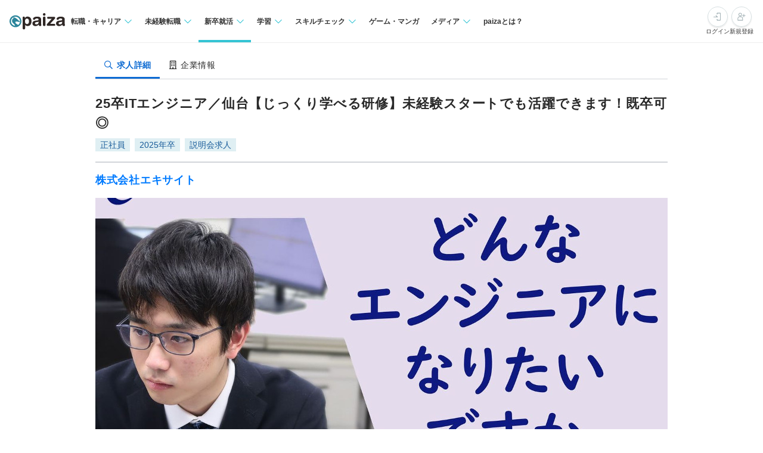

--- FILE ---
content_type: text/html; charset=utf-8
request_url: https://paiza.jp/student/job_offers/26032?from=similar_recommend
body_size: 17366
content:
<!DOCTYPE html>
<html lang='ja'>
<head>

<meta charset="utf-8">
<title>25卒ITエンジニア／仙台【じっくり学べる研修】未経験スタートでも活躍できます！既卒可◎の求人:株式会社エキサイト | ITエンジニア就活・IT業界に特化した就活なら【paiza新卒】</title>
<link rel="icon" type="image/x-icon" href="/favicon.ico">
<link rel="icon" type="image/svg+xml" href="/favicon.svg">
<meta name="description" content="【ITエンジニア専門就活サービス】 株式会社エキサイトの 新卒向け ITエンジニア求人・採用情報 開発環境はJava、C、C++、C＃、PHP、Go言語、Kotlin、JavaScript、Linux、UNIX、Solaris、Mac OS X、Windows Server、Windows、Apache HTTP Server、Apache Tomcat、Eclipse、FreeBSD、CentOS、Red Hat Enterprise Linux。｜ITエンジニア就活・IT業界に特化した就活なら【paiza新卒】">
<link rel="canonical" href="https://paiza.jp/student/job_offers/26032">
<meta property="og:title" content="25卒ITエンジニア／仙台【じっくり学べる研修】未経験スタートでも活躍できます！既卒可◎の求人:株式会社エキサイト">
<meta property="og:description" content="【ITエンジニア専門就活サービス】
      株式会社エキサイトの
      新卒向け
      ITエンジニア求人・採用情報
      開発環境はJava、C、C++、C＃、PHP、Go言語、Kotlin、JavaScript、Linux、UNIX、Solaris、Mac OS X、Windows Server、Windows、Apache HTTP Server、Apache Tomcat、Eclipse、FreeBSD、CentOS、Red Hat Enterprise Linux。">
<meta property="og:image" content="https://paiza-webapp.s3.ap-northeast-1.amazonaws.com/joboffer/26032/photo_top/large-49f401849776b0e5a7e70a84c393063f.jpg">
<meta property="og:type" content="article">
<meta property="fb:app_id" content="896098410425951">
<meta name="full_title" content="ITエンジニア就活・IT業界に特化した就活なら【paiza新卒】">
<meta name="viewport" content="width=device-width, initial-scale=1.0">
<meta name="copyright" content="Copyright Paiza, Inc. All rights reserved.">
<meta name="robots" content="index, follow">
<meta name="twitter:card" content="summary_large_image">
<meta name="twitter:site" content="@paiza_official">
<meta name="twitter:creator" content="@paiza_official">
<link href='/apple-touch-icon.png' rel='apple-touch-icon' sizes='192x192'>
<meta content='paiza' name='application-name'>
<meta content='/small.jpg' name='msapplication-square70x70logo'>
<meta content='/medium.jpg' name='msapplication-square150x150logo'>
<meta content='/wide.jpg' name='msapplication-wide310x150logo'>
<meta content='/large.jpg' name='msapplication-square310x310logo'>
<meta content='width=device-width,initial-scale=1,shrink-to-fit=no' name='viewport'>
<link rel="preload" href="https://cdn-paiza.paiza.jp/packs/application.772520abf15aa175.css" as="style" onload="this.onload=null;this.rel=&quot;stylesheet&quot;" />
<script src="https://paiza.jp/assets/common/social_button-3609608d2fa7bd3cde91854101df1ce31b5b834b254b924cec1fcea28b2aa5f9.js" async="async"></script>
<script async='' src='https://b.st-hatena.com/js/bookmark_button.js'></script>
<script src="https://cdn-paiza.paiza.jp/packs/application.098e8d1807ff962e.js" defer="defer"></script>
<link rel="preload" href="https://cdn-paiza.paiza.jp/packs/pages/job_offers/show.979449b787d7f20b.css" as="style" media="screen, print" onload="this.onload=null;this.rel=&quot;stylesheet&quot;" />
<script src="https://cdn-paiza.paiza.jp/packs/pages/job_offers/show.9e817ec3b9b1db05.js" defer="defer"></script>

<link rel="stylesheet" href="https://cdn-paiza.paiza.jp/packs/partials/commons/breadcrumbs_on_rails.185c4ead64565ed9.css" />
<link rel="preload" href="https://cdn-paiza.paiza.jp/packs/partials/job_offers/recruiters_tab.b14b5195bfb275a5.css" media="all" as="style" onload="this.onload=null;this.rel=&quot;stylesheet&quot;" />
<link rel="preload" href="https://cdn-paiza.paiza.jp/packs/partials/job_offers/recruiters_box.ec674a46dafdcc76.css" media="screen, print" as="style" onload="this.onload=null;this.rel=&quot;stylesheet&quot;" />

<script>
  dataLayer = [];
  if (location.pathname.startsWith('/business')) {
    analytics_properties = {
      'business_user_id': ''
    };
  } else {
    analytics_properties = {
      'uuid': '',
      'user_status': '0',
      'status': '',
      'ga_status': '',
      'paiza_rank': '',
      'registered_service': '',
      'max_skillpr_years_of_experience': '',
      'expected_date_of_graduation': '',
      'school_type_id': ''
    };
  }
  
  dataLayer.push(Object.assign({}, analytics_properties));
</script>
<!-- Google Tag Manager -->
<script>(function(w,d,s,l,i){w[l]=w[l]||[];w[l].push({'gtm.start':
new Date().getTime(),event:'gtm.js'});var f=d.getElementsByTagName(s)[0],
j=d.createElement(s),dl=l!='dataLayer'?'&l='+l:'';j.async=true;j.src=
'https://www.googletagmanager.com/gtm.js?id='+i+dl;f.parentNode.insertBefore(j,f);
})(window,document,'script','dataLayer','GTM-TQKX7WN');</script>
<!-- End Google Tag Manager -->
<script>
(function(i,s,o,g,r,a,m){i['GoogleAnalyticsObject']=r;i[r]=i[r]||function(){
(i[r].q=i[r].q||[]).push(arguments)},i[r].l=1*new Date();a=s.createElement(o),
m=s.getElementsByTagName(o)[0];a.async=1;a.src=g;m.parentNode.insertBefore(a,m)
})(window,document,'script','https://www.google-analytics.com/analytics.js','ga');
ga('create', 'UA-42027263-1', 'auto');
ga('require', 'GTM-544Q3L4');
ga('send', 'pageview');
</script>
<script>
  custom_dimensions = Object.assign({}, analytics_properties);
  custom_dimensions['user_properties'] = Object.assign({}, custom_dimensions);
  custom_dimensions['user_id'] = custom_dimensions['uuid'];
</script>
<script async='' src='https://www.googletagmanager.com/gtag/js?id=G-X4K98BR9EP'></script>
<script>
window.dataLayer = window.dataLayer || [];
function gtag(){dataLayer.push(arguments);}
gtag('js', new Date());
gtag('config', 'G-X4K98BR9EP', custom_dimensions);
</script>
<link rel="preconnect" href="https://dev.visualwebsiteoptimizer.com" />
<script type='text/javascript' id='vwoCode'>
window._vwo_code || (function() {
var account_id=804902,
version=2.0,
settings_tolerance=2000,
hide_element='body',
hide_element_style = 'opacity:0 !important;filter:alpha(opacity=0) !important;background:none !important',
<!-- * DO NOT EDIT BELOW THIS LINE */ -->
f=false,w=window,d=document,v=d.querySelector('#vwoCode'),cK='_vwo_'+account_id+'_settings',cc={};try{var c=JSON.parse(localStorage.getItem('_vwo_'+account_id+'_config'));cc=c&&typeof c==='object'?c:{}}catch(e){}var stT=cc.stT==='session'?w.sessionStorage:w.localStorage;code={use_existing_jquery:function(){return typeof use_existing_jquery!=='undefined'?use_existing_jquery:undefined},library_tolerance:function(){return typeof library_tolerance!=='undefined'?library_tolerance:undefined},settings_tolerance:function(){return cc.sT||settings_tolerance},hide_element_style:function(){return'{'+(cc.hES||hide_element_style)+'}'},hide_element:function(){return typeof cc.hE==='string'?cc.hE:hide_element},getVersion:function(){return version},finish:function(){if(!f){f=true;var e=d.getElementById('_vis_opt_path_hides');if(e)e.parentNode.removeChild(e)}},finished:function(){return f},load:function(e){var t=this.getSettings(),n=d.createElement('script'),i=this;if(t){n.textContent=t;d.getElementsByTagName('head')[0].appendChild(n);if(!w.VWO||VWO.caE){stT.removeItem(cK);i.load(e)}}else{n.fetchPriority='high';n.src=e;n.type='text/javascript';n.onerror=function(){_vwo_code.finish()};d.getElementsByTagName('head')[0].appendChild(n)}},getSettings:function(){try{var e=stT.getItem(cK);if(!e){return}e=JSON.parse(e);if(Date.now()>e.e){stT.removeItem(cK);return}return e.s}catch(e){return}},init:function(){if(d.URL.indexOf('__vwo_disable__')>-1)return;var e=this.settings_tolerance();w._vwo_settings_timer=setTimeout(function(){_vwo_code.finish();stT.removeItem(cK)},e);var t=d.currentScript,n=d.createElement('style'),i=this.hide_element(),r=t&&!t.async&&i?i+this.hide_element_style():'',c=d.getElementsByTagName('head')[0];n.setAttribute('id','_vis_opt_path_hides');v&&n.setAttribute('nonce',v.nonce);n.setAttribute('type','text/css');if(n.styleSheet)n.styleSheet.cssText=r;else n.appendChild(d.createTextNode(r));c.appendChild(n);this.load('https://dev.visualwebsiteoptimizer.com/j.php?a='+account_id+'&u='+encodeURIComponent(d.URL)+'&vn='+version)}};w._vwo_code=code;code.init();})();
</script>
<!-- End VWO Async SmartCode -->
<!-- Optimize Next -->
<script>(function(p,r,o,j,e,c,t,g){
p['_'+t]={};g=r.createElement('script');g.src='https://www.googletagmanager.com/gtm.js?id=GTM-'+t;r[o].prepend(g);
g=r.createElement('style');g.innerText='.'+e+t+'{visibility:hidden!important}';r[o].prepend(g);
r[o][j].add(e+t);setTimeout(function(){if(r[o][j].contains(e+t)){r[o][j].remove(e+t);p['_'+t]=0}},c)
})(window,document,'documentElement','classList','loading',2000,'WTZZHVXG')</script>
<!-- End Optimize Next -->
<script>
  (function() {
    this.gaq_push = function(args) {
      var hit_type, mkargs;
      if (args == null) {
        args = [];
      }
      mkargs = {};
      hit_type = '';
      args.forEach(function(n, i) {
        if (i === 0) {
          if (n === '_trackEvent') {
            hit_type = 'event';
          } else if (n === '_trackPageview') {
            hit_type = 'pageview';
          }
          return mkargs.hitType = hit_type;
        } else if (i === 1) {
          if (hit_type === 'event') {
            return mkargs.eventCategory = n.toString();
          } else if (hit_type === 'pageview') {
            return mkargs.page = n.toString();
          }
        } else if (i === 2) {
          return mkargs.eventAction = n.toString();
        } else if (i === 3) {
          return mkargs.eventLabel = n.toString();
        } else if (i === 4) {
          return mkargs.eventValue = parseInt(n);
        }
      });
      if (typeof ga !== "undefined" && ga !== null) {
        return ga('send', mkargs);
      } else {
        return console.log(mkargs);
      }
    };
  
  }).call(this);
</script>

<meta name="csrf-param" content="authenticity_token" />
<meta name="csrf-token" content="n87VJdfwYGKLIbunWBT8uzEoPMo7Xy4OjoEkFGvCAhH0mpjACIQpEjGrBf4Xos33Yt9KY6dN3tJVngln9rjeyg" />
</head>
<body class=''>
<div id='fb-root'></div>
<script src="https://cdn-paiza.paiza.jp/packs/partials/headers/global_header.1504e0fa3b5ec49f.js" defer="defer"></script>
<link rel="stylesheet" href="https://cdn-paiza.paiza.jp/packs/partials/headers/global_header.2775e4a72c5fc0bb.css" />
<div data-display-menu='true' data-is-agent-scouts-badge-visible='false' data-is-bookmarks-badge-visible='false' data-is-display-scout-config='' data-is-entries-badge-visible='false' data-is-messages-badge-visible='false' data-is-mypage-badge-visible='false' data-is-student='' data-is-study-group-user='' data-is-target-of-plan-after-graduation='' data-logged-in='false' id='js-react-global-header'></div>


<noscript>
<p style='text-align:center;'>javascriptを有効にして下さい。</p>
</noscript>
<main class='main' id='main'>


<div class='u-container-medium u-container--no-padding'>
<div class='p-recruiters-tab'>
<div class='p-recruiters-tab__navigation' id='tab_nav'>
<div class='p-recruiters-tab__items-wrap'>
<a class="p-recruiters-tab__item a-tab a-tab--active" href="/job_offers/26032"><i class='far fa-search fa-fw' style='margin-right: 0.25rem;'></i>
<span>求人詳細</span>
</a><a class="p-recruiters-tab__item a-tab  " href="/recruiters/4540?job_offer_id=26032#tab_nav"><i class='far fa-building fa-fw' style='margin-right: 0.25rem;'></i>
<span>企業情報</span>
</a></div>
</div>
</div>
</div>

<div class='o-recruiters-show'>
<div class='o-recruiters-show__section u-hidden-on-pc'>
<div class='o-recruiters-show__content'>
<div class='m-box m-box--sharp m-box--white'>
<div class='m-contents m-contents--gap-very-narrow'>
<div>
<div class='u-flex u-flex-justify-between u-flex-center u-flex-items-center'>
<span class='a-heading-primary-small'>
通過ランク：D
</span>
<a target="_blank" href="/guide/guide#outline"><i class='far fa-question-circle'></i>
</a></div>
</div>
</div>
</div>

</div>
</div>
</div>
<div class='u-container-medium u-text-align-left' data-job-offer-id='26032' id='job_offer_detail'>
<div class='m-heading-area m-heading-area--strong-border'>
<h1 class='a-heading-primary-xlarge'>25卒ITエンジニア／仙台【じっくり学べる研修】未経験スタートでも活躍できます！既卒可◎</h1>
<div class='u-mt--0p5rem'>
<div style="clear: both;"><div class="d-label d-label--work_style">正社員</div><div class="d-label d-label--target_year--odd">2025年卒</div><div class="d-label d-label--category">説明会求人</div></div>

</div>
</div>
<div class='m-heading-area'>
<h2 class='a-heading-primary-large' id='corpname'>
<a href="/recruiters/4540?job_offer_id=26032#tab_nav">株式会社エキサイト</a>
</h2>
</div>

</div>
<div class='u-container-medium'>
<div class='m-photo-top' id='job_offer_top_image'>
<div class='m-photo-top__image'>
<img alt="求人メインイメージ" loading="lazy" ssl_detected="true" src="https://paiza-webapp.s3.ap-northeast-1.amazonaws.com/joboffer/26032/photo_top/large-49f401849776b0e5a7e70a84c393063f.jpg" />
</div>
</div>
</div>
<div class='t-two-column js-toc-content'>
<div class='t-two-column__main-side p-job-offer-detail__main-side'>
<div class='o-recruiters-show'>
<div class='c-flex c-flex--center u-mt--1rem'>
<div id='job-offer-closed-image'>
<div class='d-closed-job-offer-label'>この求人の募集は終了しています</div>
</div>
</div>
<div class='o-recruiters-show__toggle-section'>
<input checked='checked' class='o-recruiters-show__toggle-trigger' id='job-offer-summary' type='checkbox'>
<label class='o-recruiters-show__section-title' for='job-offer-summary'>
<h3 class='a-heading-primary-large' id='job-offer-summary-heading'>
求人概要
</h3>
<i class='o-recruiters-show__toggle-trigger-icon'></i>
</label>
<div class='o-recruiters-show__toggle-content' id='job-offer-feature'>
<div class='o-recruiters-show__content-text p-job-offer-updated-date'>
更新日：2024/06/26
</div>
<div class='o-recruiters-show__content-text'>
<p>2001年の創業以来「独立系ソフトウェアハウス」として成長を続けてきました。<br>「通信ネットワーク技術」「基盤系システム構築技術」「組込ファームウェア技術」「画像処理技術」4つの分野で、高品質なシステムサービスを提供しています。<br><br>＜開発案件（例）＞<br>……………………………………………………<br>■WEB開発<br>（使用言語：Java, JavaScript, TypeScript, React, python, Swift, Go　他）<br>1.基幹業務アプリケーション開発<br>・人事・給与システム<br>・ＥＲＰ(ヒト、モノ、カネ等資源を有効活用管理)システム<br><br>2.個別業務アプリケーション開発<br>・電力業向けシステム<br>・テレビ局向けシステム<br>・カーリース店向けシステム<br>・オンデマンドバス配車アプリ<br><br>■組込ファームウェア<br>（使用言語：C, MATLAB　他）<br>1.車載機器内蔵のシステム開発<br>2.駅務機器(自動料金収受システム-AFC (Automatic Fare Collection))開発<br>……………………………………………………<br><br>＜エキサイトってどんな会社？３つのポイント＞<br>……………………………………………………<br>【成長】業種・業務に縛られず、様々な案件を手掛けているので、日々の仕事を通じて多様な技術を習得できます！<br>【挑戦】社内イベントや会議等で情報交換を行い、常に最新の技術をキャッチアップしています！<br>【社風】協調性と思いやりのある社員が多く、職場内に堅苦しい雰囲気は全くありません。仕事を楽しみながら成長できます！<br>……………………………………………………<br><br>困ったことはいつでも先輩や上司に相談できる環境で、安心してチャレンジできるようサポートします。<br>どこでも通用するITエンジニアをめざして成長したい方、ぜひ当社にご応募ください！</p>
</div>
<div class='p-job-offer-summary-area'>
<dl class='m-definitions-responsive m-definitions-responsive--border-top'>
<dt class='m-definitions-responsive__term'>
職種名
</dt>
<dd class='m-definitions-responsive__description' id='job-offer-occupation'>
ITエンジニア
</dd>
<dt class='m-definitions-responsive__term'>
給与(想定年収)
</dt>
<dd class='m-definitions-responsive__description' id='job-offer-salary-range'>
月収 20.7万円 〜
<div class='m-definitions-responsive__annotation'>
（※
<a target="_blank" href="https://paizasupport.zendesk.com/hc/ja/articles/360035798071">想定年収</a>
は年収提示額を保証するものではありません）
</div>
</dd>
<dt class='m-definitions-responsive__term'>
勤務地
</dt>
<dd class='m-definitions-responsive__description'>
宮城県
</dd>
<dt class='m-definitions-responsive__term'>
開発言語
</dt>
<dd class='m-definitions-responsive__description u-flex u-flex-wrap flex-decorator u-flex-items-start' id='job-offer-sub-dev-language'>
<span class="p-job-offer-lang-label-link--green u-mr--0p5rem u-mb--0p5rem">Java</span>
<span class="p-job-offer-lang-label-link--green u-mr--0p5rem u-mb--0p5rem">C</span>
<span class="p-job-offer-lang-label-link--green u-mr--0p5rem u-mb--0p5rem">C++</span>
<span class="p-job-offer-lang-label-link--green u-mr--0p5rem u-mb--0p5rem">C＃</span>
<span class="p-job-offer-lang-label-link--green u-mr--0p5rem u-mb--0p5rem">PHP</span>
<span class="p-job-offer-lang-label-link--green u-mr--0p5rem u-mb--0p5rem">Go言語</span>
<span class="p-job-offer-lang-label-link--green u-mr--0p5rem u-mb--0p5rem">Kotlin</span>
<span class="p-job-offer-lang-label-link--green u-mr--0p5rem u-mb--0p5rem">JavaScript</span>
</dd>
<dt class='m-definitions-responsive__term'>
クラウドプラットフォーム
</dt>
<dd class='m-definitions-responsive__description'>
<p>Amazon Web Services、Google Cloud(Google Cloud Platform)</p>
</dd>
<dt class='m-definitions-responsive__term'>
データベース
</dt>
<dd class='m-definitions-responsive__description' id='job-offer-databases'>
MySQL、PostgreSQL、MongoDB、Oracle、Microsoft SQL Server
</dd>
<dt class='m-definitions-responsive__term'>
開発内容タイプ
</dt>
<dd class='m-definitions-responsive__description'>
<p>受託開発（自社内開発）、受託開発（社外常駐）、B2C、B2B、WEBサイト、CMS、業務システム/パッケージ、スマートフォンアプリ、ミドルウェア、Win/Macアプリケーション、画像処理、データベースの設計、チューニング、ハードウェア制御・組込み、FinTech、モビリティ関連（自動運転、交通関連）、IoT</p>
</dd>
<dt class='m-definitions-responsive__term'>
特徴
</dt>
<dd class='m-definitions-responsive__description u-flex u-flex-wrap flex-decorator u-flex-items-start' id='job-offer-work-features'>
<span class="p-job-offer-lang-label-link--green u-mr--0p5rem u-mb--0p5rem">残業３０H以内</span>
<span class="p-job-offer-lang-label-link--green u-mr--0p5rem u-mb--0p5rem">社長が現役or元エンジニア</span>
<span class="p-job-offer-lang-label-link--green u-mr--0p5rem u-mb--0p5rem">既卒可</span>
<span class="p-job-offer-lang-label-link--green u-mr--0p5rem u-mb--0p5rem">1920x1200以上のモニター環境を提供</span>
<span class="p-job-offer-lang-label-link--green u-mr--0p5rem u-mb--0p5rem">女性エンジニアが在籍</span>
<span class="p-job-offer-lang-label-link--green u-mr--0p5rem u-mb--0p5rem">オンライン面談可</span>
<span class="p-job-offer-lang-label-link--green u-mr--0p5rem u-mb--0p5rem">ノートPC＋モニタ別途支給</span>
<span class="p-job-offer-lang-label-link--green u-mr--0p5rem u-mb--0p5rem">一部在宅勤務可</span>
<span class="p-job-offer-lang-label-link--green u-mr--0p5rem u-mb--0p5rem">産休育休取得実績あり</span>
</dd>
<dt class='m-definitions-responsive__term'>
募集人数
</dt>
<dd class='m-definitions-responsive__description'>
3～5名
</dd>
</dl>
<div class='o-recruiters-show__sub-images'>
<div class='o-recruiters-show__sub-image-wrap'>
</div>
</div>
</div>
</div>
</div>
<div class='o-recruiters-show__toggle-section p-job-offer-recruitment-requirements'>
<input checked='checked' class='o-recruiters-show__toggle-trigger' id='job-offer-requirements-title' type='checkbox'>
<label class='o-recruiters-show__section-title' for='job-offer-requirements-title'>
<h3 class='a-heading-primary-large' id='job-offer-recruitment-requirements-heading'>
応募要件
</h3>
<i class='o-recruiters-show__toggle-trigger-icon'></i>
</label>
<div class='o-recruiters-show__toggle-content'>
<dl class='m-definitions-responsive' id='job-offer-recruitement-requirements'>
<dt class='m-definitions-responsive__term'>
必須要件
</dt>
<dd class='m-definitions-responsive__description'>
2025年3月に大学・大学院を卒業予定の方<br>既卒（卒業後3年以内）の方
</dd>
<dt class='m-definitions-responsive__term'>
求める人物像
</dt>
<dd class='m-definitions-responsive__description'>
<p>まずは、「ものづくりが好きで、ITに興味がある人」！<br>プログラミングが好き、ITエンジニアになって何か作ってみたい。<br><br>そんな思いのある方は、ぜひ当社の会社説明会にご参加ください！<br>少しでも、ITエンジニアとしてのイメージをつかんでいただけると思います。<br><br>説明会や面接では、些細な質問でも気軽に話せる環境をご用意しております。<br>興味のあることや、やってみたいことなど、ぜひお聞かせください。<br>具体的な目標でなくてもOKです！<br><br>入社後は、少しずつ成長していきましょう！<br>当社では、下記のような先輩社員が活躍しています。<br>・仕事に責任を持ち、主体的に取り組める人<br>・仲間と協調し、適切にコミュニケーションができる人<br><br>ご応募お待ちしております！</p>
</dd>
<dt class='m-definitions-responsive__term'>
備考
</dt>
<dd class='m-definitions-responsive__description'>
<p>まずは会社説明会のご予約をお願いします。<br>詳細はご予約いただいた方にご案内いたします。<br>ぜひお気軽にお応募ください！<br><br>■内容<br>◯WEB会社説明会（13:30～14:50）<br>・会社説明<br>・質問コーナー<br>・一次選考のご案内<br>・アンケート<br>※Googlemeetを使用します。マイク、カメラのご準備をお願いします。<br>安定した通信環境でご参加いただくため、PCで接続してください。<br><br>■日程<br>2024/06/05（水）13:30～14:50<br>2024/06/19（水）13:30～14:50<br>2024/06/26（水）13:30～14:50<br><br>※上記日程でご都合のつかない場合は、別日程での実施も可能です。お気軽にご応募ください！</p>
</dd>
<dt class='m-definitions-responsive__term'>
選考フロー
</dt>
<dd class='m-definitions-responsive__description' id='job-offer-selection-flow'>
<p>paiza（コーディングテスト）<br>　　　▼<br>会社説明会の予約・履歴書のご提出（※小中学校以外の学歴は、すべてご記載ください）<br>　　　▼<br>会社説明会（随時）<br>　　　▼<br>一次選考（適性検査）※WEB<br>　　　▼<br>二次選考（個人面接）※WEB<br>　　　▼<br>最終選考（筆記試験・個人面接）※対面（仙台本社）<br>　　　▼<br>内定<br><br>※交通費は当社規定に沿って上限2万円まで支給します。</p>
※選考フロー、面接回数は状況に応じて変更になる可能性があります
</dd>
</dl>
</div>
</div>
<div class='o-recruiters-show__toggle-section' id='job-offer-description'>
<input checked='checked' class='o-recruiters-show__toggle-trigger' id='job-offer-description-title' type='checkbox'>
<label class='o-recruiters-show__section-title' for='job-offer-description-title'>
<h3 class='a-heading-primary-large' id='job-offer-description-area-heading'>
職務内容
</h3>
<i class='o-recruiters-show__toggle-trigger-icon'></i>
</label>
<div class='o-recruiters-show__toggle-content'>
<div class='o-recruiters-show__content-text a-heading-primary'>
どこでも通用するエンジニアをめざして！充実した研修があるので、未経験の方でも安心してチャレンジできます。【月平均残業10H以内】
</div>
<div class='o-recruiters-show__content-text'>
<p>◆具体的な職務内容<br>・ビジネス系（エンタープライズ）アプリケーションの開発<br>（各種スマートフォンアプリケーション、基幹業務アプリケーション、個別業務アプリケーション）<br>・組込ファームウェアの開発<br>（車載機器内蔵のシステム、駅務装置向けファームウェアおよびミドルウェア）<br>・基盤系システム構築技術（クラウド環境／オンプレミス環境）<br>・画像処理＋IoTシステム等の開発・設計<br><br>※本人の希望、能力、適性等を考慮して配属します。<br>配属後も、希望や習熟度に応じて他の業務へローテーションすることがあります。<br><br>◆入社後のフロー<br>・ビジネスマナー研修（社外）：約1週間<br>・IT基礎研修（社内）：約3ヶ月<br>・社内OJT：約3ヶ月～6ヶ月<br><br>◆先輩社員の声<br>・A.O（入社3年目）<br>ERPシステムの開発と保守に携わっています。自分が書いたプログラムが想定通り動くと面白いです。反対に、エラーが中々解決できないときと、他の人と認識のすれ違いが起こったときは苦労します。仕事に限りませんが、気になったら調べる、やってみる、確認する、と自発的に行動するように心掛けています。<br>（ERPシステム・・・企業の「会計業務」「人事業務」「生産業務」「物流業務」「販売業務」などの基幹となる業務を統合し、効率化、情報の一元化を図るシステム）<br><br>・A.T（入社4年目）<br>これまで複数のプロジェクトを経験し、現在は配車サービスのAPI, Androidアプリの開発業務に携わっています。<br>先輩にアドバイスを貰いながら、スキルアップに努めています。技術の知識や仕事の進め方の理解が足りず、結果が出せない時は、思考が浅くなり焦ってミスをすることもあります。その経験から、常に作業の目的を明確にし、メンタルコントロールを行いながら焦らず進めていくことの重要さを学びました。</p>
<div class='p-job-offer-description-area__sub-title'>
仕事のやりがい
</div>
<p>ITは全ての業種で求められているので、広い視野で、色々な世界が見られる醍醐味もあります。<br>困ったことはいつでも先輩や上司に相談できる環境で、安心してチャレンジできるようサポートします。<br>お客様との折衝やシステム開発の全体を担うポジションで活躍するか、プログラミング技術を磨いていくか、目指すところは人それぞれです。<br>全分野、全工程を担当できる「フルスタックエンジニア」もいます。</p>
<div class='p-job-offer-description-area__sub-title'>
業務内容の変更範囲
</div>
<div class='p-job-offer-description-area__job_description_change_range_at_hiring'>
＜雇入時＞
<br>
<p>システム開発関連業務</p>
</div>
<div class='p-job-offer-description-area__job_description_change_range_at_change'>
＜変更範囲＞
<br>
<p>会社の定める業務</p>
</div>

</div>
<style>
  .job-offer-bookmark-and-entry-box {
    padding: 1rem;
    background-color: #f6f6f6; }
  
  .job-offer-bookmark-and-entry-box__buttons {
    display: flex;
    justify-content: center;
    gap: 1rem; }
  
  .job-offer-bookmark-and-entry-box__button {
    width: 9rem; }
</style>

</div>
</div>
<div class='o-recruiters-show__toggle-section p-job-offer-development-environment js-job-offer-development-environment'>
<input class='o-recruiters-show__toggle-trigger' id='job-offer-dev-env-title' type='checkbox'>
<label class='o-recruiters-show__section-title' for='job-offer-dev-env-title'>
<h3 class='a-heading-primary-large' id='job-offer-development-environment-heading'>
開発環境
</h3>
<i class='o-recruiters-show__toggle-trigger-icon'></i>
</label>
<div class='o-recruiters-show__toggle-content'>
<dl class='m-definitions-responsive'>
<dt class='m-definitions-responsive__term'>
開発部門の特徴・強み
</dt>
<dd class='m-definitions-responsive__description'>
<p>未経験者もじっくりと育てる風土があり、仕事を楽しみながら成長できます！<br>４つの分野で高品質なシステムサービスを提供！<br>農業IoTシステム「たもつくん」を自社開発中！</p>
</dd>
<dt class='m-definitions-responsive__term'>
技術向上、教育体制
</dt>
<dd class='m-definitions-responsive__description'>
<p>・新入社員研修（ビジネスマナー・IT基礎研修）<br>※社内独自のIT基礎研修を実施。個々の実力に合わせてじっくり学習できます。<br>・OJT制度（先輩社員のサポートのもとOJTを行うので、専門知識やスキルを身につけることができます。）<br>・勉強会や技術発表会の開催によるスキル向上<br>・階層別研修（管理職者研修など）</p>
</dd>
<dt class='m-definitions-responsive__term'>
支給マシン
</dt>
<dd class='m-definitions-responsive__description'>
<p>CPU：corei5or7、メモリ：8G、HDD又はSSD：500G程度のノートPC</p>
</dd>
<dt class='m-definitions-responsive__term'>
開発手法
</dt>
<dd class='m-definitions-responsive__description'>
<p>プロジェクトごとに選択</p>
</dd>
<dt class='m-definitions-responsive__term'>
開発支援ツール
</dt>
<dd class='m-definitions-responsive__description' id='job-offer-project-managements'>
Redmine、GitHub
</dd>
<dt class='m-definitions-responsive__term'>
環境
</dt>
<dd class='m-definitions-responsive__description' id='job-offer-dev-environments'>
Linux、UNIX、Solaris、Mac OS X、Windows Server、Windows、FreeBSD、CentOS、Red Hat Enterprise Linux、Apache HTTP Server、Apache Tomcat、Eclipse
</dd>
<dt class='m-definitions-responsive__term'>
その他開発環境
</dt>
<dd class='m-definitions-responsive__description'>
<p>全社員参加の月例会議、勉強会、懇親会や技術発表会などを開催し、社員同士が仲間意識を保ちながら自発的に働ける環境を整えています。<br>何かあればすぐに先輩や上司に相談できる環境です。<br><br>◆エンジニアの開発環境（言語・フレームワークなど）<br>＜Web開発＞<br>言語：Java、PHP、C＃<br>＜組込開発＞<br>言語：C、C++、C#"</p>
</dd>
<dt class='m-definitions-responsive__term'>
組織構成
</dt>
<dd class='m-definitions-responsive__description'>
<p>エンジニア43名で構成されています。<br>内訳：Web 25名、組込 12名、画像処理他 3名</p>
</dd>
<dt class='m-definitions-responsive__term'>
平均的なチーム構成
</dt>
<dd class='m-definitions-responsive__description'>
<p>平均3名～5名で開発をおこなっております。<br>プロジェクトの単位期間は業務により異なります。</p>
</dd>
</dl>
</div>
</div>
<div class='o-recruiters-show__toggle-section' id='job-offer-address-info'>
<input class='o-recruiters-show__toggle-trigger' id='job-offer-address-title' type='checkbox'>
<label class='o-recruiters-show__section-title' for='job-offer-address-title'>
<h3 class='a-heading-primary-large' id='job-offer-address-info-heading'>
勤務地
</h3>
<i class='o-recruiters-show__toggle-trigger-icon'></i>
</label>
<div class='o-recruiters-show__toggle-content'>
<div class='u-mt--1rem u-mb--1rem' id='job-offer-map-area'>
<div id='map-canvas' style='width: 100%; height: 299px'>
<iframe allowfullscreen='' frameborder='0' height='100%' loading='lazy' src='https://www.google.com/maps/embed/v1/place?key=AIzaSyD1lkeBZFpJ4SfsQBQbTmdd2JVAAdDFEAA&amp;q=仙台市青葉区国分町1-6-9&amp;zoom=15' style='border:0' width='100%'></iframe>
</div>

</div>
<dl class='m-definitions-responsive m-definitions-responsive--border-top'>
<dt class='m-definitions-responsive__term'>
勤務地
</dt>
<dd class='m-definitions-responsive__description'>
宮城県仙台市青葉区国分町1-6-9
MIテラス仙台広瀬通り7階
<p>社内もしくはお客様先での勤務。常駐先は仙台駅周辺です。<br>※テレワークの場合あり</p>
<div class='p-job-offer-description-area__sub-title'>
就業場所の変更範囲
</div>
<div class='p-job-offer-description-area__work_location_change_range_at_hiring'>
＜雇入時＞
<br>
<p>仙台本社</p>
</div>
<div class='p-job-offer-description-area__work_location_change_range_at_change'>
＜変更範囲＞
<br>
<p>会社の定める場所（テレワークを行う場所を含む）</p>
</div>
<div class='p-job-offer-description-area__sub-title'>
受動喫煙防止措置に関する事項
</div>
<div class='p-job-offer-description-area__passive_smoking_prevention'>
<p>従業員に対する受動喫煙対策：あり<br>対策内容：屋内禁煙</p>
</div>
</dd>
<dt class='m-definitions-responsive__term'>
最寄り駅
</dt>
<dd class='m-definitions-responsive__description'>
<p>仙台市営地下鉄東西線「広瀬通」駅　徒歩4分<br>仙台市営地下鉄南北線「青葉通一番町」駅　徒歩4分<br></p>
</dd>
</dl>
<style>
  .job-offer-bookmark-and-entry-box {
    padding: 1rem;
    background-color: #f6f6f6; }
  
  .job-offer-bookmark-and-entry-box__buttons {
    display: flex;
    justify-content: center;
    gap: 1rem; }
  
  .job-offer-bookmark-and-entry-box__button {
    width: 9rem; }
</style>

</div>
</div>
<div class='o-recruiters-show__toggle-section' id='job-offer-wlefare'>
<input class='o-recruiters-show__toggle-trigger' id='job-offer-welfare-title' type='checkbox'>
<label class='o-recruiters-show__section-title' for='job-offer-welfare-title'>
<h3 class='a-heading-primary-large' id='job-offer-welfare-heading'>
待遇・福利厚生
</h3>
<i class='o-recruiters-show__toggle-trigger-icon'></i>
</label>
<div class='o-recruiters-show__toggle-content'>
<dl class='m-definitions-responsive'>
<dt class='m-definitions-responsive__term'>
給与体系・詳細
</dt>
<dd class='m-definitions-responsive__description'>
<p>■賃金形態：月給制（約20万～40万）<br>■基本給：大卒177,000円～<br>■職務手当：10,000円<br>■住宅手当：20,000円（世帯主）<br>その他諸手当あり</p>
</dd>
<dt class='m-definitions-responsive__term'>
給与(想定年収)
</dt>
<dd class='m-definitions-responsive__description'>
月収 20.7万円 〜
<div class='m-definitions-responsive__annotation'>
（※
<a target="_blank" href="https://paizasupport.zendesk.com/hc/ja/articles/360035798071">想定年収</a>
は年収提示額を保証するものではありません）
</div>
</dd>
<dt class='m-definitions-responsive__term'>
勤務時間
</dt>
<dd class='m-definitions-responsive__description'>
<p>9:00～18:00</p>
<p>休憩時間：12:00〜13:00（60分）</p>
<p>平均残業時間：平均6.2時間／月（前年度実績）</p>
</dd>
<dt class='m-definitions-responsive__term'>
休日休暇
</dt>
<dd class='m-definitions-responsive__description'>
<p>・完全週休2日制<br>・祝日<br>・有給休暇<br>・年末年始休暇<br>・夏期休暇<br>・慶弔休暇			</p>
</dd>
<dt class='m-definitions-responsive__term'>
諸手当
</dt>
<dd class='m-definitions-responsive__description'>
<p>・時間外手当（残業手当、深夜手当、休日手当）100％支給<br>・住宅手当（20,000円／月※世帯主）※月給に含む<br>・職務手当（10,000円／月：但し、試用期間3カ月は支給せず）※月給に含む<br>・資格手当（5,000円～20,000円／月）<br>・通勤手当（上限：30,000円／月）<br>・通信手当（携帯電話利用料3,000円／月、インターネット接続料3,000円／月）<br>・テレワーク手当（上限：6,000円／月）<br>・家族手当（20,000円～）<br>・懇親会費<br>・慶弔見舞金			</p>
</dd>
<dt class='m-definitions-responsive__term'>
インセンティブ
</dt>
<dd class='m-definitions-responsive__description'>
<p>賞与年2回（7月、12月）、業績に応じて期末賞与（8月）</p>
</dd>
<dt class='m-definitions-responsive__term'>
昇給・昇格
</dt>
<dd class='m-definitions-responsive__description'>
<p>年1回（4月）</p>
</dd>
<dt class='m-definitions-responsive__term'>
保険
</dt>
<dd class='m-definitions-responsive__description'>
<p>・各種社会保険（雇用保険、労災保険、健康保険、厚生年金保険）<br>・企業年金基金<br>・退職金制度あり（勤続3年以上）</p>
</dd>
<dt class='m-definitions-responsive__term'>
雇用関係
</dt>
<dd class='m-definitions-responsive__description'>
<p>
無期雇用
</p>
</dd>
<dt class='m-definitions-responsive__term'>
試用期間
</dt>
<dd class='m-definitions-responsive__description'>
<p>3ヵ月（職務手当支給なし）</p>
</dd>
</dl>
<style>
  .job-offer-bookmark-and-entry-box {
    padding: 1rem;
    background-color: #f6f6f6; }
  
  .job-offer-bookmark-and-entry-box__buttons {
    display: flex;
    justify-content: center;
    gap: 1rem; }
  
  .job-offer-bookmark-and-entry-box__button {
    width: 9rem; }
</style>

</div>
</div>
<div class='o-recruiters-show__toggle-section'>
<input class='o-recruiters-show__toggle-trigger' id='recruiter-appeal-title' type='checkbox'>
<label class='o-recruiters-show__section-title' for='recruiter-appeal-title'>
<h3 class='a-heading-primary-large' id='job-offer-appeal-area-heading'>
その他の特徴
</h3>
<i class='o-recruiters-show__toggle-trigger-icon'></i>
</label>
<div class='o-recruiters-show__toggle-content'>
<div class='o-recruiters-show__content-text'>
<p>・入社後は、社内独自のIT基礎研修を実施。個々の実力に合わせてじっくり学習できるので、未経験の方でも心配いりません。<br><br>＜充実の新入社員研修！＞<br>……………………………………………………<br>・ビジネスマナー研修（社外）：約1週間<br>・IT基礎研修（社内）：約3ヶ月<br>・社内OJT：約3ヶ月～6ヶ月<br>困ったことはいつでも先輩や上司に相談できる環境で、安心してチャレンジできるようサポートします。<br>先輩社員が毎日フォローしながら研修しますので、IT未経験の方でも心配ありません！<br>……………………………………………………<br>・月平均残業時間6.2h、年平均有休取得日数13.0日と、プライベートも充実できる環境です。（前年度実績）<br>・従業員に対する受動喫煙対策：あり（敷地内禁煙（喫煙場所あり））</p>
</div>
</div>
</div>
<div class='o-recruiters-show__toggle-section' id='job-offer-youth-employment-info'>
<input class='o-recruiters-show__toggle-trigger' id='job-offer-youth-employment-info-title' type='checkbox'>
<label class='o-recruiters-show__section-title' for='job-offer-youth-employment-info-title'>
<h3 class='a-heading-primary-large' id='job-offer-youth-employment-info-heading'>
青少年雇用情報
</h3>
<i class='o-recruiters-show__toggle-trigger-icon'></i>
</label>
<div class='o-recruiters-show__toggle-content'>
<dl class='m-definitions-responsive'>
<dt class='m-definitions-responsive__term'>
募集・採用に関する状況
</dt>
<dd class='m-definitions-responsive__description'>
<div class='p-job-offer-youth-employment-info__body-title u-mb--5'>
過去３年間の新卒採用者数・離職者数
</div>
<div class='p-job-offer-youth-employment-info__body-text'>
前年度 採用者数3人　離職者数1人
</div>
<div class='p-job-offer-youth-employment-info__body-text'>
2年度前 採用者数1人　離職者数0人
</div>
<div class='p-job-offer-youth-employment-info__body-text'>
3年度前 採用者数2人　離職者数1人
</div>
<div class='p-job-offer-youth-employment-info__body-title u-mb--5'>
過去３年間の新卒採用者数の男女別人数
</div>
<div class='p-job-offer-youth-employment-info__body-text'>
前年度 男性3人　女性0人
</div>
<div class='p-job-offer-youth-employment-info__body-text'>
2年度前 男性1人　女性0人
</div>
<div class='p-job-offer-youth-employment-info__body-text'>
3年度前 男性2人　女性0人
</div>
<div class='p-job-offer-youth-employment-info__body-text'>
平均勤続年数
</div>
<div class='p-job-offer-youth-employment-info__body-text'>
11.0年
</div>
</dd>
<dt class='m-definitions-responsive__term'>
職業能力の開発・向上に関する状況
</dt>
<dd class='m-definitions-responsive__description'>
<div class='p-job-offer-youth-employment-info__body-title u-mb--5'>
研修の有無及び内容
</div>
<div class='p-job-offer-youth-employment-info__body-text'>
<p>・新入社員（ビジネスマナー研修、IT技術者研修、社内OJT）<br>・中堅社員（技術研修・実務研修）<br>・管理職（管理職研修）</p>
</div>
<div class='p-job-offer-youth-employment-info__body-title u-mb--5'>
自己啓発支援の有無及びその内容
</div>
<div class='p-job-offer-youth-employment-info__body-text'>
<p>・業務に関する資格取得時に資格手当支給<br>・技術者各々のレベルに合わせてキャリアパスを考え、段階的なローテーションを図ります</p>
</div>
<div class='p-job-offer-youth-employment-info__body-title u-mb--5'>
メンター制度の有無
</div>
<div class='p-job-offer-youth-employment-info__body-text'>
あり
</div>
<div class='p-job-offer-youth-employment-info__body-title u-mb--5'>
キャリアコンサルティング制度の有無及びその内容
</div>
<div class='p-job-offer-youth-employment-info__body-text'>
<p>年1回、所属上長との社内面談を実施</p>
</div>
<div class='p-job-offer-youth-employment-info__body-title u-mb--5'>
社内検定等の制度の有無及びその内容
</div>
<div class='p-job-offer-youth-employment-info__body-text'>
<p>なし</p>
</div>
</dd>
<dt class='m-definitions-responsive__term'>
企業における雇用管理に関する状況
</dt>
<dd class='m-definitions-responsive__description'>
<div class='p-job-offer-youth-employment-info__body-title u-mb--5'>
前年度の月平均所定外労働時間の実績
</div>
<div class='p-job-offer-youth-employment-info__body-text'>
5.2時間
</div>
<div class='p-job-offer-youth-employment-info__body-title u-mb--5'>
前年度の有給休暇の平均取得日数
</div>
<div class='p-job-offer-youth-employment-info__body-text'>
14.9日
</div>
<div class='p-job-offer-youth-employment-info__body-title u-mb--5'>
前事業年度の育児休業取得者数／出産者数
</div>
<div class='p-job-offer-youth-employment-info__body-text'>
男性0人/0人
</div>
<div class='p-job-offer-youth-employment-info__body-text'>
女性0人/0人
</div>
<div class='p-job-offer-youth-employment-info__body-title u-mb--5'>
役員及び管理的地位にある者に占める女性の割合
</div>
<div class='p-job-offer-youth-employment-info__body-text'>
役員0.0%
</div>
<div class='p-job-offer-youth-employment-info__body-text'>
管理職0.0%
</div>
</dd>
</dl>
</div>
</div>
<div class='o-recruiters-show__recruiter_box'>
<div class='m-recruiter-photo-top'>
<div class='m-recruiter-photo-top__image'>
<img alt="企業メインイメージ" loading="lazy" ssl_detected="true" src="https://paiza-webapp.s3.ap-northeast-1.amazonaws.com/recruiter/4540/photo_top/large-5070b11df6f85d670c38db1f43563afb.jpg" />
</div>
</div>
<div class='m-recruiter-feature'>
<h2 class='a-heading-primary-large'>
株式会社エキサイト
</h2>
<div class='m-recruiter-feature__text'>
<div>
2001年の創業以来「独立系ソフトウェアハウス」として成長を続けてきました。
「通信ネットワーク技術」「基盤系システム構築技術」「組込ファームウェア技術」「画像処理技術」4つの分野で、高品質なシステムサービスを提供しています。

＜開発案件（例）＞
……………………………………………………
■WEB開発
（使用言語：Java, JavaScript, TypeScript, React, python, Swift, Go　他）
1.基幹業務アプリケーション開発
・人事・給与システム
・ＥＲＰ(ヒト、モノ、カネ等資源を有効活用管理)システム

2.個別業務アプリケーション開発
・電力業向けシステム
・テレビ局向けシステム
・カーリース店向けシステム
・オンデマンドバス配車アプリ

■組込ファームウェア
（使用言語：C, MATLAB　他）
1.車載機器内蔵のシステム開発
2.駅務機器(自動料金収受システム-AFC (Automatic Fare Collection))開発
……………………………………………………

＜エキサイトってどんな会社？３つのポイント＞
……………………………………………………
【成長】業種・業務に縛られず、様々な案件を手掛けているので、日々の仕事を通じて多様な技術を習得できます！
【挑戦】社内イベントや会議等で情報交換を行い、常に最新の技術をキャッチアップしています！
【社風】協調性と思いやりのある社員が多く、職場内に堅苦しい雰囲気は全くありません。仕事を楽しみながら成長できます！
……………………………………………………

困ったことはいつでも先輩や上司に相談できる環境で、安心してチャレンジできるようサポートします。
どこでも通用するITエンジニアをめざして成長したい方、ぜひ当社にご応募ください！
</div>
</div>
<div class='m-recruiter-feature__button'>
<a class="u-pl--2rem u-pr--2rem a-button-secondary-small" href="/recruiters/4540?job_offer_id=26032#tab_nav">企業情報を見る</a>
</div>
</div>

</div>
</div>

</div>
<div class='t-two-column__sub-side u-hidden-on-mobile'>
<div class='p-job-offer-detail__table-of-content'>
<div class='u-mb--20'>
<div class='m-box m-box--sharp m-box--white'>
<div class='m-contents m-contents--gap-very-narrow'>
<div>
<div class='u-flex u-flex-justify-between u-flex-center u-flex-items-center'>
<span class='a-heading-primary-small'>
通過ランク：D
</span>
<a target="_blank" href="/guide/guide#outline"><i class='far fa-question-circle'></i>
</a></div>
</div>
</div>
</div>

</div>
<div class='p-job-offer-detail__action-background'>
</div>
<div class='p-job-offer-detail__bookmark_match_status_side'>

</div>
<div class='u-mt--2p5rem'>

</div>
<div class='u-mt--2p5rem'>

</div>
</div>
</div>
</div>

<div class='u-container-medium u-hidden-on-pc u-mb--2p5rem'>

</div>
<div class='u-container-medium u-hidden-on-pc u-mb--2p5rem'>

</div>
<div class='u-container-medium u-container--no-padding u-mb--2p5rem'>
<div class='boxPickup js-lazyload' data-include='/job_offers/26032/same_recruiter_offers?recruiter_id=4540'></div>
</div>
<div class='u-container-medium u-container--no-padding u-mb--2p5rem'>
<div class='p-job-offers-topic-responsive'>
<div class='u-container u-container--no-padding-on-pc'>
<div class='m-heading-area m-heading-area--narrow m-heading-area--border u-mb--2rem'>
<h2 class='a-heading-primary-large'>求人特集：人気のテーマ別に求人をご紹介</h2>
</div>
<div class='p-job-offers-topic-responsive__content js-lazyload'>
<a class="p-job-offers-topic-responsive__banner-link" href="/student/job_offers/topics/orientation"><img alt="説明会実施の求人特集" class="p-job-offers-topic-responsive__banner-link" loading="lazy" ssl_detected="true" src="https://paiza-career-static-files.s3.amazonaws.com/images/banners/feature_briefing_session_960_280.png" />
</a><a class="p-job-offers-topic-responsive__banner-link" href="/student/job_offers/topics/python_in-house"><img alt="Pythonで開発ができる自社サービス企業の求人特集" class="p-job-offers-topic-responsive__banner-link" loading="lazy" ssl_detected="true" src="https://paiza-career-static-files.s3.amazonaws.com/images/banners/230213_tokushu_960_280.png" />
</a><a class="p-job-offers-topic-responsive__banner-link" href="/student/job_offers/topics/special_st"><img alt="高額初任給オファー求人" class="p-job-offers-topic-responsive__banner-link" loading="lazy" ssl_detected="true" src="https://paiza-webapp.s3.amazonaws.com/front/images/feature/bnr_specialist_960-280.png" />
</a><a class="p-job-offers-topic-responsive__banner-link" href="/student/job_offers/topics/intern"><img alt="インターン特集" class="p-job-offers-topic-responsive__banner-link" loading="lazy" ssl_detected="true" src="https://paiza-career-static-files.s3.amazonaws.com/images/banners/230307_feature_intern_960-280.png" />
</a><a class="p-job-offers-topic-responsive__banner-link" href="/student/job_offers/topics/large_companies"><img alt="大手・メガベンチャー企業特集" class="p-job-offers-topic-responsive__banner-link" loading="lazy" ssl_detected="true" src="https://paiza-career-static-files.s3.amazonaws.com/images/banners/job_feature/251203_mega-venture1000_960-280.png" />
</a><a class="p-job-offers-topic-responsive__banner-link" href="/student/job_offers/topics/game"><img alt="ゲーム開発特集" class="p-job-offers-topic-responsive__banner-link" loading="lazy" ssl_detected="true" src="https://paiza-webapp.s3.amazonaws.com/front/images/feature/bnr_game_960x280.png" />
</a></div>
<div class='p-job-offers-topic-responsive__link'>
<a class="a-link-small" href="/student/job_offers/topics">求人特集をもっと見る</a>
</div>
</div>
</div>
</div>

</main>
<script src="https://cdn-paiza.paiza.jp/packs/partials/footers/global_footer.e94a565e440c06db.js" defer="defer"></script>
<link rel="stylesheet" href="https://cdn-paiza.paiza.jp/packs/partials/footers/global_footer.fc8919272cf72136.css" />
<div class='s-breadcrumb'>
<div class='s-breadcrumb__inner'>
<ol class='s-breadcrumb__list' itemscope itemtype='http://schema.org/BreadcrumbList'><li itemprop='itemListElement' itemscope itemtype='http://schema.org/ListItem'><a itemprop="item" href="/student"><span itemprop='name'>paiza新卒トップ</span></a><meta content='1' itemprop='position'></li><li itemprop='itemListElement' itemscope itemtype='http://schema.org/ListItem'><a itemprop="item" href="/student/job_offers"><span itemprop='name'>IT/Webエンジニア求人情報</span></a><meta content='2' itemprop='position'></li><li itemprop='itemListElement' itemscope itemtype='http://schema.org/ListItem'><span itemprop='name'>25卒ITエンジニア／仙台【じっくり学べる研修】未経験スタートでも活躍できます！既卒可◎</span><meta content='3' itemprop='position'></li></ol>
</div>
</div>

<div data-is-copyright-only='false' data-is-no-menu='false' data-is-sns-share-button-visible='true' data-logged-in='false' id='js-react-global-footer'></div>

<style>
  .a-flash-alert {
    visibility: hidden;
    opacity: 0;
    width: 300px;
    position: fixed;
    top: 10px;
    right: 50px;
    padding: 15px 35px 15px 15px;
    margin-bottom: 20px;
    border: 1px solid #fcf8e3;
    border-radius: 4px;
    background: #fcf8e3;
    color: #8a6d3b;
    z-index: 9999999;
    animation: a-flash-alert-animation 4.5s linear .1s forwards; }
  
  @keyframes a-flash-alert-animation {
    0% {
      opacity: 0;
      display: none;
      visibility: hidden; }
    1% {
      display: block;
      visibility: visible; }
    22% {
      opacity: 1; }
    66% {
      opacity: 1; }
    100% {
      opacity: 0;
      display: none;
      visibility: hidden; } }
</style>
<script type="text/javascript">
/* <![CDATA[ */
var google_conversion_id = 988218628;
var google_conversion_label = "8mvoCIqZ5F4QhIqc1wM";
var google_custom_params = window.google_tag_params;
var google_remarketing_only = true;
/* ]]> */
</script>
<script type="text/javascript" src="//www.googleadservices.com/pagead/conversion.js" async>
</script>
<noscript>
<div style="display:inline;">
<img height="1" width="1" style="border-style:none;" alt="" src="//googleads.g.doubleclick.net/pagead/viewthroughconversion/988218628/?value=1.00&amp;currency_code=JPY&amp;label=8mvoCIqZ5F4QhIqc1wM&amp;guid=ON&amp;script=0"/>
</div>
</noscript>

<script type="text/javascript" class="microad_blade_track">
  <!--
  var microad_blade_jp = microad_blade_jp || { 'params' : new Array(), 'complete_map' : new Object() };
  (function() {
    var param = {'co_account_id' : '21878', 'group_id' : '', 'country_id' : '1', 'ver' : '2.1.0'};
    microad_blade_jp.params.push(param);

    var src = (location.protocol == 'https:')
      ? 'https://d-cache.microad.jp/js/blade_track_jp.js' : 'http://d-cache.microad.jp/js/blade_track_jp.js';

    var bs = document.createElement('script');
    bs.type = 'text/javascript'; bs.async = true;
    bs.charset = 'utf-8'; bs.src = src;

    var s = document.getElementsByTagName('script')[0];
    s.parentNode.insertBefore(bs, s);
  })();
  -->
</script>

<script>
(function(h,o,t,j,a,r){
h.hj=h.hj||function(){(h.hj.q=h.hj.q||[]).push(arguments)};
h._hjSettings={hjid:841012,hjsv:6};
a=o.getElementsByTagName('head')[0];
r=o.createElement('script');r.async=1;
r.src=t+h._hjSettings.hjid+j+h._hjSettings.hjsv;
a.appendChild(r);
})(window,document,'https://static.hotjar.com/c/hotjar-','.js?sv=');
</script>

<script src="//static.criteo.net/js/ld/ld.js" async="async"></script>
<script>
  window.criteo_q = window.criteo_q || []
  window.criteo_q.push(
    { event: 'setAccount', account: '31242' },
    { event: 'setHashedEmail', email: "" },
    { event: 'setSiteType', type:"d" },
    { event: 'viewItem', item: "26032" }
  );
</script>


</body>
</html>
